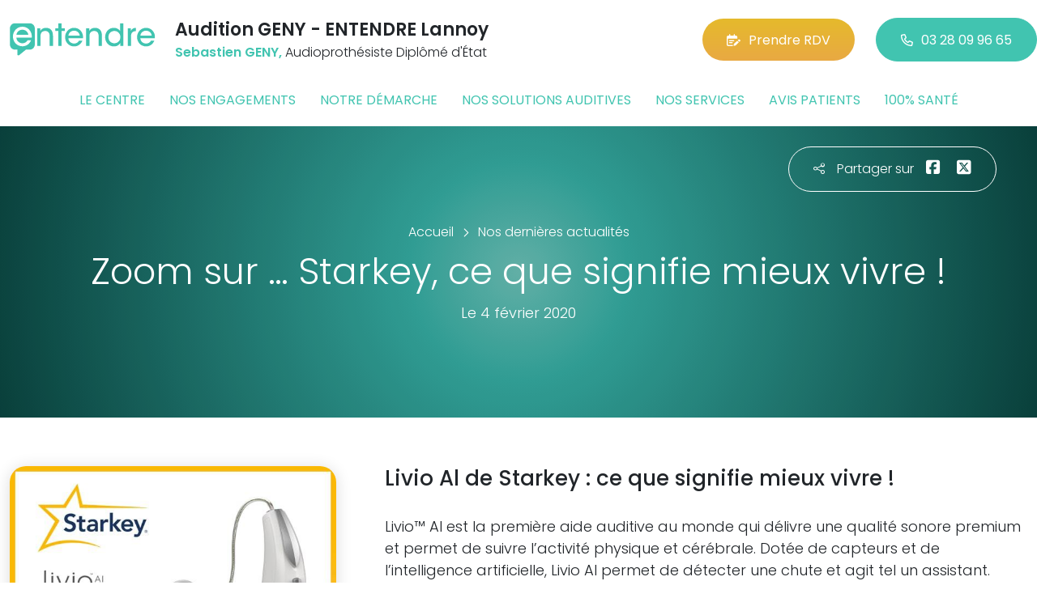

--- FILE ---
content_type: text/html; charset=utf-8
request_url: https://www.entendre-lannoy.fr/actualites/7820/zoom-sur-starkey-ce-que-signifie-mieux-vivre
body_size: 6218
content:

<!DOCTYPE html>
<html lang="fr-FR">
<head>
    <meta http-equiv="Content-Type" content="text/html; charset=utf-8" />
    <meta http-equiv="X-UA-Compatible" content="IE=edge">
    <meta name="viewport" content="width=device-width, initial-scale=1.0">
    
    <title>Zoom sur … Starkey, ce que signifie mieux vivre !</title>
    <meta name="description" content="Livio Al de Starkey : ce que signifie mieux vivre !">
    <meta name="robots" content="index,follow" />
        <link rel="canonical" href="https://www.entendre-lannoy.fr/actualites/7820/zoom-sur-starkey-ce-que-signifie-mieux-vivre">
    <meta name="we-ver" content="2">
    <meta property="og:locale" content="fr_FR" />
    <meta property="og:type" content="website" />
    <meta property="og:title" content="Zoom sur … Starkey, ce que signifie mieux vivre !" />
    <meta property="og:description" content="Livio Al de Starkey : ce que signifie mieux vivre !" />
    <meta property="og:url" content="https://www.entendre-lannoy.fr/actualites/7820/zoom-sur-starkey-ce-que-signifie-mieux-vivre" />
    <meta property="og:image" content="https://www.entendre-lannoy.fr/docs/moduledatas/1/6entendre-actualite-starkey-min.jpg" />
    <meta property="og:site_name" content="Audition GENY - ENTENDRE Lannoy" />
    <meta name="twitter:card" content="summary" />
    <meta name="twitter:title" content="Zoom sur … Starkey, ce que signifie mieux vivre !" />
    <meta name="twitter:description" content="Livio Al de Starkey : ce que signifie mieux vivre !" />
    <meta name="twitter:image" content="https://www.entendre-lannoy.fr/docs/moduledatas/1/6entendre-actualite-starkey-min.jpg" />
    <meta name="theme-color" content="#41C4B0">
    <meta name="apple-mobile-web-app-capable" content="yes">
    <meta name="apple-mobile-web-app-status-bar-style" content="#41C4B0">
            <meta name="google-site-verification" content="JhYV6sknN-axFrrJwwNknE4TgOXjpKPAZdTH9kOu5KQ" />
    
    <link rel="stylesheet" href="https://cdn.scripts.tools/fontawesome/6x/css/all.min.css">
    <link rel="stylesheet" href="//fonts.googleapis.com/css?family=Open+Sans:300,400,600,800" />
    <link href="/front/css/v53?v=d3rBljz5_WcxF9f30WWK9g9bBzKHDa0cvFdOblpcQaA1" rel="stylesheet"/>

            <link href="/docs/templates/31/style.css" rel="stylesheet" />


        <link rel="icon" href="https://www.entendre-lannoy.fr/docs/templates/31/favicon.ico">
    

    <meta name="format-detection" content="telephone=no">
    
    
<script type="application/ld+json">
    {"@context":"http://schema.org","@type":"LocalBusiness","@id":"https://www.entendre-lannoy.fr","logo":"https://www.entendre-lannoy.fr/docs/projets/15/logo-entendre-1.png","name":"Audition GENY - ENTENDRE Lannoy","address":{"@type":"PostalAddress","streetAddress":"10 rue Des canonniers","addressLocality":"Lannoy","addressRegion":"Hauts-de-France","postalCode":"59390","addressCountry":"FR"},"sameAs":["https://www.facebook.com/lesaudioprothesistesentendre/","https://www.youtube.com/channel/UCqDr-Dkm0BVlCkjCqfMWiAA","https://www.instagram.com/entendreofficiel/"],"geo":{"@type":"GeoCoordinates","latitude":"50.667938","longitude":"3.2107686"},"url":"https://www.entendre-lannoy.fr","telephone":"0328099665","openingHoursSpecification":[{"@type":"OpeningHoursSpecification","dayOfWeek":"Tuesday","opens":"09:00","closes":"12:00"},{"@type":"OpeningHoursSpecification","dayOfWeek":"Tuesday","opens":"14:00","closes":"18:00"},{"@type":"OpeningHoursSpecification","dayOfWeek":"Wednesday","opens":"09:00","closes":"12:00"},{"@type":"OpeningHoursSpecification","dayOfWeek":"Wednesday","opens":"14:00","closes":"18:00"},{"@type":"OpeningHoursSpecification","dayOfWeek":"Thursday","opens":"09:00","closes":"12:00"},{"@type":"OpeningHoursSpecification","dayOfWeek":"Thursday","opens":"14:00","closes":"18:00"},{"@type":"OpeningHoursSpecification","dayOfWeek":"Friday","opens":"09:00","closes":"12:00"},{"@type":"OpeningHoursSpecification","dayOfWeek":"Friday","opens":"14:00","closes":"18:00"}]}
</script>



        <script>
        var _paq = window._paq = window._paq || [];
        _paq.push(['trackPageView']);
        _paq.push(['enableLinkTracking']);
        (function () {
            var u = "https://data.web-enseignes.com/";
            _paq.push(['setTrackerUrl', u + 'matomo.php']);
            _paq.push(['setSiteId', '1200']);
            _paq.push(['addTracker', u + 'matomo.php', '766']);
            _paq.push(['HeatmapSessionRecording::disable']);

            var d = document, g = d.createElement('script'), s = d.getElementsByTagName('script')[0];
            g.async = true; g.src = u + 'matomo.js'; s.parentNode.insertBefore(g, s);
        })();
        </script>
</head>
<body id="body-actualites">
    
    <div class="is-wrapper">
        <header>
 <a href="#" id="back-to-top"> <i class="far fa-chevron-up" aria-hidden="true"> </i> </a> <div class="max-width text-center text-lg-start"><div class="container-fluid"><div class="row align-items-center"><div class="col-lg-auto"><div class="mobile-fixed"> <a href="/"" title="Retour à l'accueil"><img src="/docs/templates/31/logo-entendre.svg" alt="Logo Entendre"/></a></div></div><div class="col-lg"><p class="title">Audition GENY - ENTENDRE Lannoy</p><p class="team"><span> Sebastien GENY,</span> Audioproth&#233;siste Dipl&#244;m&#233; d&#39;&#201;tat</p></div><div class="col-lg-auto p-lg-0"><a href="https://www.entendre.com/rdv_en_ligne/formulaire_rdv/lannoy?utm_source=web-enseignes&amp;utm_medium=site-local&amp;utm_campaign=prise-RDV" class="btn btn-cta" target="_blank" data-event="Clic_formulaire_RDV" data-conversion="gztfCNOytOADEIv62oED"><i class="fa-regular fa-calendar-lines-pen"></i>Prendre RDV</a> <a href="tel:0328099665" class="btn btn-default d-none d-lg-inline-block" data-event="Appels_Desktop" data-conversion="uZGFCLibtOADEIv62oED"><i class="fa-regular fa-phone"></i>03 28 09 96 65</a> <a href="tel:0328099665" class="d-lg-none tel-mobile" data-event="Appels_Mobile" data-conversion="uZGFCLibtOADEIv62oED"><i class="fa-regular fa-phone"></i></a></div></div><button class="navbar-toggler d-lg-none" type="button" data-toggle="collapse" data-target="#navbarNavDropdown" aria-controls="navbarNavDropdown" aria-expanded="false" aria-label="Toggle navigation"> <i class="fa-regular fa-bars"></i> </button></div></div>            

<nav class="navbar navbar-expand-lg navbar-perso bg-perso ">



    <button class="navbar-toggler" type="button" data-toggle="collapse" data-target="#navbarNavDropdown" aria-controls="navbarNavDropdown" aria-expanded="false" aria-label="Toggle navigation">
        <span class="navbar-toggler-icon"></span>
    </button>
    <div class="collapse navbar-collapse justify-content-center" id="navbarNavDropdown">
        <ul class="navbar-nav">

                    <li class="nav-item "><a class="nav-link" href="/le-centre" >Le centre</a></li>
                    <li class="nav-item "><a class="nav-link" href="/nos-engagements" >Nos engagements</a></li>
                    <li class="nav-item "><a class="nav-link" href="/notre-demarche" >Notre d&#233;marche</a></li>
                    <li class="nav-item "><a class="nav-link" href="/nos-solutions-auditives" >Nos solutions auditives</a></li>
                    <li class="nav-item "><a class="nav-link" href="/nos-services" >Nos services</a></li>
                    <li class="nav-item "><a class="nav-link" href="/avis-patients" >Avis patients</a></li>
                    <li class="nav-item "><a class="nav-link" href="/100-pour-cent-sante" >100% sant&#233;</a></li>
        </ul>
    </div>
</nav>
        </header>
<article itemscope itemtype="https://schema.org/BlogPosting"><section><div class="outer-max-width"><div class="entete-page detail gradient-vert-radial"><div class="share"><p><i class="fa-light fa-share-nodes"></i>Partager sur</p><a href="javascript:window.open('https://www.facebook.com/sharer/sharer.php?u=https://www.entendre-lannoy.fr/actualites/7820/zoom-sur-starkey-ce-que-signifie-mieux-vivre', 'faceBook', 'width=600, height=400'); void(0);" data-event="Partage_Facebook"><i class="fa-brands fa-square-facebook"></i></a> <a href="javascript:window.open('https://twitter.com/intent/tweet?url=https://www.entendre-lannoy.fr/actualites/7820/zoom-sur-starkey-ce-que-signifie-mieux-vivre','twitter', 'width=600, height=450');void(0);" data-event="Partage_Twitter"><i class="fa-brands fa-square-x-twitter"></i></a></div><div class="max-width"><div class="content"><ol itemscope="" itemtype="https://schema.org/BreadcrumbList" class="fil-ariane"><li itemprop="itemListElement" itemscope="" itemtype="https://schema.org/ListItem"> <a itemprop="item" href="/"><span itemprop="name">Accueil</span></a><meta itemprop="position" content="1" /></li><li itemprop="itemListElement" itemscope="" itemtype="https://schema.org/ListItem"> <a itemprop="item" href="/actualites"><span itemprop="name">Nos dernières actualités</span></a><meta itemprop="position" content="2" /></li></ol><h1 itemprop="headline">Zoom sur … Starkey, ce que signifie mieux vivre !</h1><p class="date">Le 4 février 2020</p></div></div></div></div></section><section><div class="outer-max-width"><div class="detail-actualite"><div class="max-width"><div class="container-fluid"><div class="row anim-block transition"><div class="col-lg-4"> <a href="/images/0/0/docs/moduledatas/1/6entendre-actualite-starkey-min.jpg" class="diaporama" data-gallery> <img alt="Zoom sur … Starkey, ce que signifie mieux vivre !" itemprop="image" class="radius-border shadow-border" title="Zoom sur … Starkey, ce que signifie mieux vivre !" src="/images/800/600/docs/moduledatas/1/6entendre-actualite-starkey-min.jpg" loading="lazy" /> </a></div><div class="ps-lg-5 col-lg-8 mt-3 mt-lg-0"><h2 itemprop="description">Livio Al de Starkey : ce que signifie mieux vivre !</h2><div class="resume" itemprop="articleBody"> Livio™ AI est la première aide auditive au monde qui délivre une qualité sonore premium et permet de suivre l’activité physique et cérébrale. Dotée de capteurs et de l’intelligence artificielle, Livio AI permet de détecter une chute et agit tel un assistant.<br />
<br />
Entendre sereinement dans des environnements difficiles : Hearing Reality™ est efficace même dans les environnements sonores complexes et vous permet de profiter d'une compréhension de la parole améliorée.<br />
<br />
Le confort d'ajuster votre aide auditive où que vous soyez : Réglez facilement votre appareil auditif n'importe quand, n'importe où grâce à l'application Thrive™.<br />
<br />
Pour vivre une vie plus active et saine : La première aide auditive dotée de capteurs intégrés afin que vous puissiez suivre votre activité physique et cérébrale et envoyer des alertes en cas de chute.<br />
<br />
Des appareils auditifs rechargeables et fiables : Le plus petit appareil auditif rechargeable healthable avec 24 heures d'écoute en qualité premium avec une seule charge*.
<p><small style="font-weight:300;">*Uniquement disponible dans le style RIC Rechargeable. Les résultats peuvent varier en fonction de l'utilisation de la fonction sans-fil et d'autres fonctionnalités.</small></p>
</div></div><div class="col-12 mt-5"> <a href="/actualites" class="btn btn-default-alt"> <i class="fa-regular fa-chevron-left"></i>Retour à la liste </a> <span itemprop="author" itemscope itemtype="https://schema.org/Organization"><meta itemprop="name" content="Audition GENY - ENTENDRE Lannoy"><meta itemprop="url" content="https://www.entendre-lannoy.fr"> </span><meta itemprop="url" content="https://www.entendre-lannoy.fr/actualites/7820/zoom-sur-starkey-ce-que-signifie-mieux-vivre" /><meta itemprop="mainEntityOfPage" content="https://www.entendre-lannoy.fr/actualites/7820/zoom-sur-starkey-ce-que-signifie-mieux-vivre"/></div></div></div></div></div></div></section></article>        <footer>
<div class="max-width text-center text-md-start"><div class="container-fluid"><div class="nav-footer"><ul><li><a href="/">Accueil</a></li><li><a href="/nos-partenaires">Nos partenaires</a></li><li><a href="/nos-marques">Nos marques</a></li><li><a href="/actualites">Nos actualités</a></li><li><a href="/nos-videos">Nos interviews vidéo</a></li><li><a href="/faq">FAQ</a></li><li><a href="/contact" data-event="Clic_formulaire_Contact" data-conversion="Wk_NCPHD_t8DEIv62oED">Contact</a></li><li><a href="/mentions-legales">Mentions légales</a></li><li><a href="https://www.entendre.com/?utm_source=Sites-centres-Entendre&utm_medium=Footer&utm_term=WE-Entendre-com" target="_blank">Entendre.com</a></li><li><a href="https://www.entendre.com/trouver_centre?utm_source=Sites-centres-Entendre&utm_medium=Footer&utm_term=WE-Le-reseau" target="_blank">Le réseau</a></li></ul></div><div class="info-footer"><div class="row align-items-center"><div class="col-md-auto"> <img src="/docs/templates/31/logo-entendre.svg" alt="Logo Entendre" loading="lazy"/></div><div class="col-md"><h2>Audition GENY - ENTENDRE Lannoy</h2><p class="adresse"> 10 rue Des canonniers&nbsp;, 59390 &nbsp;Lannoy</p></div><div class="col-md-auto"><div class="reseau"> 
    <a href="https://www.facebook.com/lesaudioprothesistesentendre/" class="facebook" data-event="Lien_Facebook" data-gtag="{'category':'Facebook'}" target="_blank"><i class="fab fa-facebook-f"></i></a>

    <a href="https://www.linkedin.com/company/les-audioproth%C3%A9sistes-entendre/" class="linkedin" data-event="Lien_LinkedIn" data-gtag="{'category':'LinkedIn'}" target="_blank"><i class="fab fa-linkedin-in"></i></a>

    <a href="https://www.youtube.com/channel/UCqDr-Dkm0BVlCkjCqfMWiAA" class="youtube" data-event="Lien_Youtube" data-gtag="{'category':'Youtube'}" target="_blank"><i class="fab fa-youtube"></i></a>


    <a href="https://www.instagram.com/entendreofficiel/" class="instagram" data-event="Lien_Instagram" data-gtag="{'category':'Instagram'}" target="_blank"><i class="fab fa-instagram"></i></a>



</div></div></div></div><div class="chalandise"><h3>Le centre Audition GENY - ENTENDRE Lannoy (59390) est proche de :</h3><p>    59390 Lannoy, 59390 Lys-lez-Lannoy, 59390 Toufflers, 59510 Hem, 59390 Sailly-lez-Lannoy, 59115 Leers, 59100 Roubaix, 59150 Wattrelos, 59510 Forest-sur-Marque, 59170 Croix, 59780 Willems, 59491 Villeneuve-d&#39;Ascq, 59152 Tressin, 59290 Wasquehal, 59152 Ch&#233;reng, 59650 Villeneuve-d&#39;Ascq, 59493 Villeneuve-d&#39;Ascq, 59420 Mouvaux, 59780 Baisieux, 59152 Anstaing, 59200 Tourcoing, 59370 Mons-en-Barœul, 59152 Gruson, 59700 Marcq-en-Barœul, 59780 Camphin-en-P&#233;v&#232;le, 59260 Lezennes, 59262 Sainghin-en-M&#233;lantois, 59910 Bondues, 59520 Marquette-lez-Lille, 59960 Neuville-en-Ferrain
</p></div></div></div><div class="copyright-footer"><a href="https://www.web-enseignes.com/?utm_source=Sites-centres-Entendre&utm_medium=Footer&utm_campaign=audition-geny-entendre-lannoy" target="_blank">Réalisé par Web Enseignes</a> - Copyright 2025&nbsp;Audition GENY - ENTENDRE Lannoy</div>            
            <div class="copyright">Copyright 2025 Audition GENY - ENTENDRE Lannoy</div>
            
        </footer>
    </div>

    <script>
        var jsonParams = {"GoogleGA4Code":"","GoogleAwCode":"","GoogleAwCodeConversion":"","GoogleAwCodeTelClick":"","GoogleAwCodeTelReplace":"","TelephoneAuto":"03 28 09 96 65","ProjetGoogleGA4Code":"","ProjetGoogleAwCode":"AW-808893707","CookieText":"","FacebookCode":"","IsGoogleAnalyticsActive":false,"AxeptioIsActive":"1","AxeptioId":"5faa50f281786c1cd93e4ce6","AxeptioCookiesVersion":"entendre-base"};
        function initMap() { };
    </script>
    <script defer src="/front/js/v53?v=LLlBxfexh7eK6KFj-7qg2MEyIj5dlSrUQ96vbxirJSU1" ></script>


    

    <script defer src="https://maps.googleapis.com/maps/api/js?key=AIzaSyCP1z1FXWrpuwafctRyUCx2vStQ8UKn5RA&amp;language=fr&amp;v=3&amp;libraries=geometry,places&amp;callback=initMap"></script>


<script defer src="/docs/templates/31/script-1.js" ></script>





    




    <div id="loading" class="dark-bg" style="display:none;">
        <div class="animation">
            <div class="un"></div>
            <div class="deux"></div>
            <div class="trois"></div>
            <p>Envoi en cours</p>
        </div>
    </div>
    <div id="blueimp-gallery" class="blueimp-gallery blueimp-gallery-controls">
        <div class="slides"></div>
        <span class="title"></span>
        <a class="prev">‹</a>
        <a class="next">›</a>
        <a class="close">×</a>
        <a class="play-pause"></a>
        <ol class="indicator"></ol>
    </div>
</body>
</html>